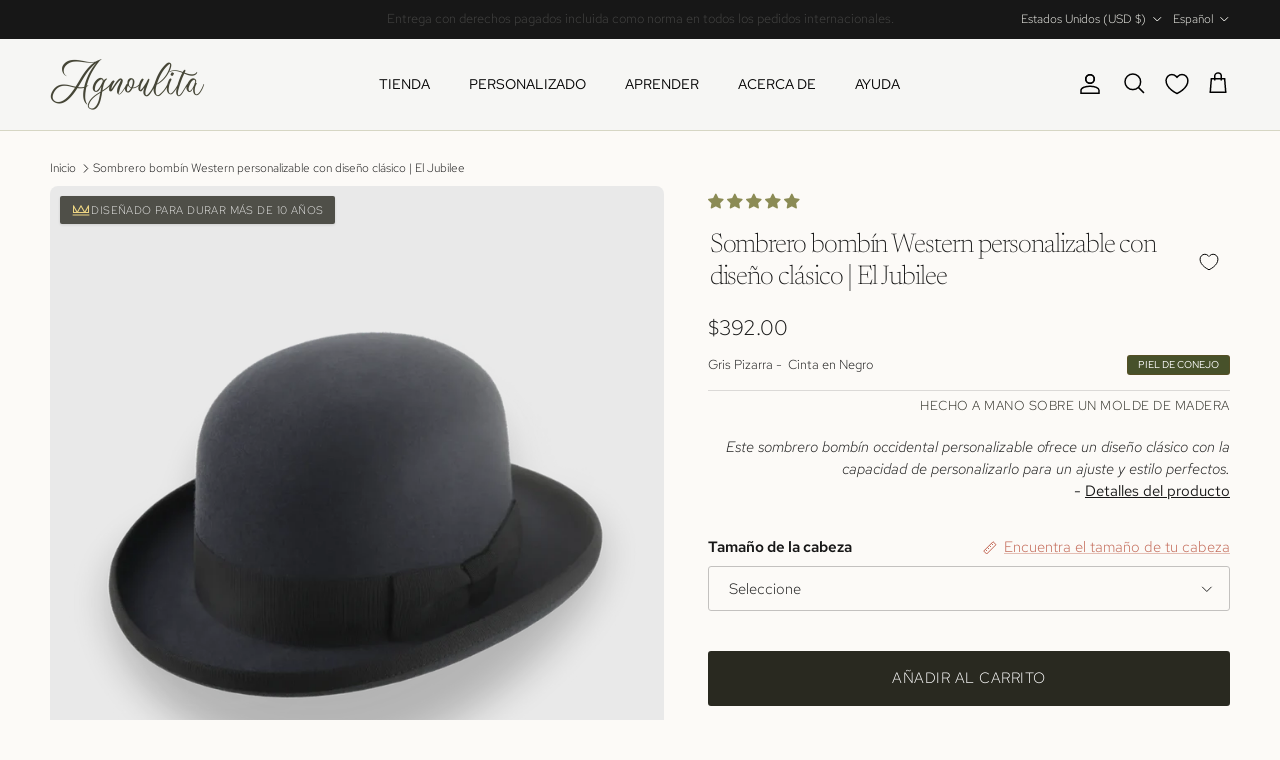

--- FILE ---
content_type: text/css
request_url: https://www.agnoulitahats.com/cdn/shop/t/389/assets/product-upsell.css?v=70886873043082189651768827893
body_size: -276
content:
#custom-upsell-widget{font-family:inherit,sans-serif;border:.1px solid #d6d6c4;border-radius:3px;padding:15px;width:100%}#custom-upsell-title{line-height:1.4em;font-size:1.1rem;font-weight:600;margin-bottom:10px}.custom-upsell-item{display:flex;align-items:center;margin-bottom:10px}.custom-upsell-image{width:60px;height:60px;object-fit:cover;margin-right:10px}.custom-upsell-info{flex-grow:1}.custom-upsell-name{font-weight:400}.custom-upsell-price{color:#666}.custom-upsell-add{background-color:#47512a;color:#f2f2ec;border:none;padding:5px 10px;cursor:pointer;border-radius:3px;display:flex;align-items:center;justify-content:center;transition:background-color .3s ease}.custom-upsell-add:hover{background-color:#5a6636}.custom-upsell-add.added{background-color:#2e3a14}.custom-upsell-add svg{margin-right:5px}#custom-upsell-message{margin-top:10px;padding:5px;display:none}#custom-upsell-message.success{background-color:#e8f5e9;color:#2e7d32}#custom-upsell-message.error{background-color:#ffebee;color:#c62828}
/*# sourceMappingURL=/cdn/shop/t/389/assets/product-upsell.css.map?v=70886873043082189651768827893 */


--- FILE ---
content_type: text/javascript
request_url: https://www.agnoulitahats.com/cdn/shop/t/389/assets/materials-guide.js?v=73452095337666073871768827884
body_size: -432
content:
class MaterialsGuide{constructor(){this.guides=document.querySelectorAll("[data-materials-guide]"),this.init()}init(){this.guides.forEach(guide=>{const tabs=guide.querySelectorAll("[data-materials-tab]"),panes=guide.querySelectorAll(".agnoulita-materials-pane");tabs.forEach(tab=>{tab.addEventListener("click",e=>{e.preventDefault();const tabId=tab.getAttribute("data-materials-tab");this.setActiveTab(guide,tabId,tabs,panes)})}),this.setActiveTab(guide,"felt",tabs,panes)})}setActiveTab(guide,tabId,tabs,panes){tabs.forEach(tab=>tab.classList.remove("active")),panes.forEach(pane=>pane.classList.remove("active"));const selectedTab=guide.querySelector(`[data-materials-tab="${tabId}"]`),selectedPane=guide.querySelector(`#${tabId}`);selectedTab&&selectedPane&&(selectedTab.classList.add("active"),selectedPane.classList.add("active"),window.innerWidth<768&&selectedTab.scrollIntoView({behavior:"smooth",block:"nearest",inline:"center"}))}}document.readyState==="loading"?document.addEventListener("DOMContentLoaded",()=>new MaterialsGuide):new MaterialsGuide;
//# sourceMappingURL=/cdn/shop/t/389/assets/materials-guide.js.map?v=73452095337666073871768827884
